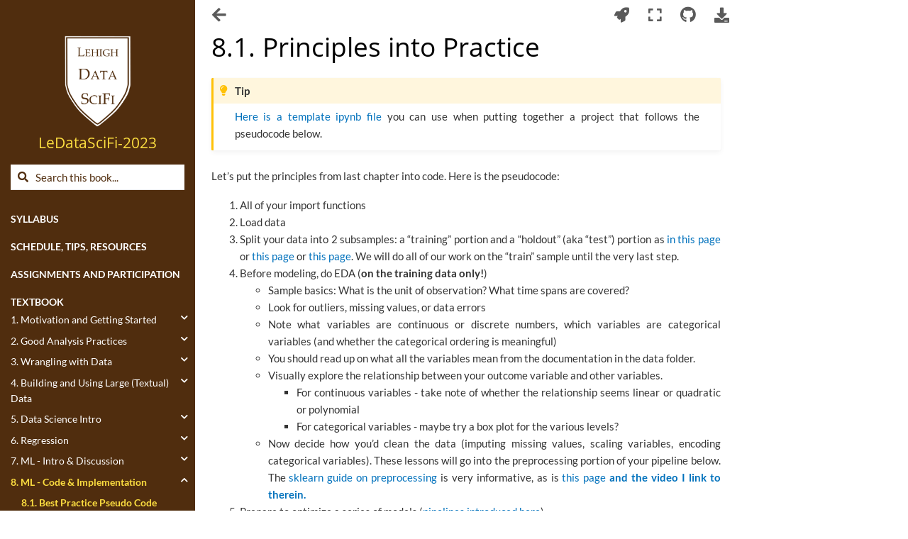

--- FILE ---
content_type: text/html; charset=utf-8
request_url: https://ledatascifi.github.io/ledatascifi-2023/content/05/04b_best_practices.html
body_size: 7693
content:

<!DOCTYPE html>

<html>
  <head>
   <!-- Global site tag (gtag.js) - Google Analytics -->
   <script async src="https://www.googletagmanager.com/gtag/js?id=G-QHB6CBHE8P"></script>
   <script>
      window.dataLayer = window.dataLayer || [];
      function gtag(){dataLayer.push(arguments);}
      gtag('js', new Date());

      gtag('config', 'G-QHB6CBHE8P');
   </script>

    <meta charset="utf-8" />
    <meta name="viewport" content="width=device-width, initial-scale=1.0" />
    <title>8.1. Principles into Practice &#8212; LeDataSciFi-2023</title>
    
  <link rel="stylesheet" href="../../_static/css/index.f658d18f9b420779cfdf24aa0a7e2d77.css">

    
  <link rel="stylesheet"
    href="../../_static/vendor/fontawesome/5.13.0/css/all.min.css">
  <link rel="preload" as="font" type="font/woff2" crossorigin
    href="../../_static/vendor/fontawesome/5.13.0/webfonts/fa-solid-900.woff2">
  <link rel="preload" as="font" type="font/woff2" crossorigin
    href="../../_static/vendor/fontawesome/5.13.0/webfonts/fa-brands-400.woff2">

    
      
  <link rel="stylesheet"
    href="../../_static/vendor/open-sans_all/1.44.1/index.css">
  <link rel="stylesheet"
    href="../../_static/vendor/lato_latin-ext/1.44.1/index.css">

    
    <link rel="stylesheet" href="../../_static/pygments.css" type="text/css" />
    <link rel="stylesheet" href="../../_static/sphinx-book-theme.40e2e510f6b7d1648584402491bb10fe.css" type="text/css" />
    <link rel="stylesheet" type="text/css" href="../../_static/togglebutton.css" />
    <link rel="stylesheet" type="text/css" href="../../_static/copybutton.css" />
    <link rel="stylesheet" type="text/css" href="../../_static/mystnb.css" />
    <link rel="stylesheet" type="text/css" href="../../_static/sphinx-thebe.css" />
    <link rel="stylesheet" type="text/css" href="../../_static/fin377_specialformatting.css" />
    <link rel="stylesheet" type="text/css" href="../../_static/moviescript.css" />
    <link rel="stylesheet" type="text/css" href="../../_static/frontpage.css" />
    <link rel="stylesheet" type="text/css" href="../../_static/panels-main.c949a650a448cc0ae9fd3441c0e17fb0.css" />
    <link rel="stylesheet" type="text/css" href="../../_static/panels-variables.06eb56fa6e07937060861dad626602ad.css" />
    
  <link rel="preload" as="script" href="../../_static/js/index.d3f166471bb80abb5163.js">

    <script id="documentation_options" data-url_root="../../" src="../../_static/documentation_options.js"></script>
    <script src="../../_static/jquery.js"></script>
    <script src="../../_static/underscore.js"></script>
    <script src="../../_static/doctools.js"></script>
    <script src="../../_static/togglebutton.js"></script>
    <script src="../../_static/clipboard.min.js"></script>
    <script src="../../_static/copybutton.js"></script>
    <script >var togglebuttonSelector = '.toggle, .admonition.dropdown, .tag_hide_input div.cell_input, .tag_hide-input div.cell_input, .tag_hide_output div.cell_output, .tag_hide-output div.cell_output, .tag_hide_cell.cell, .tag_hide-cell.cell';</script>
    <script src="../../_static/sphinx-book-theme.d31b09fe5c1d09cb49b26a786de4a05d.js"></script>
    <script >const THEBE_JS_URL = "https://unpkg.com/thebe@0.8.2/lib/index.js"
const thebe_selector = ".thebe,.cell"
const thebe_selector_input = "pre"
const thebe_selector_output = ".output, .cell_output"
</script>
    <script async="async" src="../../_static/sphinx-thebe.js"></script>
    <link rel="index" title="Index" href="../../genindex.html" />
    <link rel="search" title="Search" href="../../search.html" />
    <link rel="next" title="8.2. An intro to SK-learn + Fitting One Model" href="04c_onemodel.html" />
    <link rel="prev" title="8. Getting our hands dirty with ML" href="04a_SKLearn.html" />

    <meta name="viewport" content="width=device-width, initial-scale=1" />
    <meta name="docsearch:language" content="en" />



  </head>
  <body data-spy="scroll" data-target="#bd-toc-nav" data-offset="80">
    

    <div class="container-xl">
      <div class="row">
          
<div class="col-12 col-md-3 bd-sidebar site-navigation show" id="site-navigation">
    
        <div class="navbar-brand-box">
<a class="navbar-brand text-wrap" href="../../index.html">
  
  <img src="../../_static/logo.png" class="logo" alt="logo">
  
  
  <h1 class="site-logo" id="site-title">LeDataSciFi-2023</h1>
  
</a>
</div><form class="bd-search d-flex align-items-center" action="../../search.html" method="get">
  <i class="icon fas fa-search"></i>
  <input type="search" class="form-control" name="q" id="search-input" placeholder="Search this book..." aria-label="Search this book..." autocomplete="off" >
</form>
<nav class="bd-links" id="bd-docs-nav" aria-label="Main navigation">
    <p class="caption collapsible-parent">
 <span class="caption-text">
  Syllabus
 </span>
</p>
<ul class="nav sidenav_l1">
 <li class="toctree-l1">
  <a class="reference internal" href="../about/objectives.html">
   Objectives
  </a>
 </li>
 <li class="toctree-l1">
  <a class="reference internal" href="../about/outcomes.html">
   Outcomes
  </a>
 </li>
 <li class="toctree-l1">
  <a class="reference internal" href="../about/about_us.html">
   About us + office hours
  </a>
 </li>
 <li class="toctree-l1">
  <a class="reference internal" href="../about/structure_and_policies.html">
   Course structure + policies
  </a>
 </li>
 <li class="toctree-l1">
  <a class="reference internal" href="../about/gradeoverview.html">
   Grading
  </a>
 </li>
 <li class="toctree-l1">
  <a class="reference internal" href="../about/interest.html">
   Interested but unsure?
  </a>
 </li>
 <li class="toctree-l1">
  <a class="reference internal" href="../about/bootcamp.html">
   Pre-Class Bootcamp
  </a>
 </li>
 <li class="toctree-l1">
  <a class="reference internal" href="../about/hall_of_awesomeness.html">
   The Hall of Awesomeness
  </a>
 </li>
 <li class="toctree-l1">
  <a class="reference internal" href="../about/acknowledgments.html">
   Gratitude
  </a>
 </li>
</ul>
<p class="caption collapsible-parent">
 <span class="caption-text">
  Schedule, tips, resources
 </span>
</p>
<ul class="nav sidenav_l1">
 <li class="toctree-l1">
  <a class="reference internal" href="../about/schedule.html">
   Dashboard, key links, schedule
  </a>
 </li>
 <li class="toctree-l1">
  <a class="reference internal" href="../about/help.html">
   Help
  </a>
 </li>
 <li class="toctree-l1">
  <a class="reference internal" href="../about/resources.html">
   Resources
  </a>
 </li>
 <li class="toctree-l1">
  <a class="reference internal" href="../about/tips.html">
   Tips and hacks
  </a>
 </li>
 <li class="toctree-l1">
  <a class="reference external" href="https://github.com/LeDataSciFi/ledatascifi-2023/tree/main/community_codebook">
   Community Codebook
   <i class="fas fa-external-link-alt">
   </i>
  </a>
 </li>
 <li class="toctree-l1">
  <a class="reference external" href="https://github.com/LeDataSciFi/ledatascifi-2023/tree/main/handouts">
   Class Handouts
   <i class="fas fa-external-link-alt">
   </i>
  </a>
 </li>
</ul>
<p class="caption collapsible-parent">
 <span class="caption-text">
  Assignments and participation
 </span>
</p>
<ul class="nav sidenav_l1">
 <li class="toctree-l1">
  <a class="reference internal" href="../assignments/howto_do.html">
   How to start and turn in assignments
  </a>
 </li>
 <li class="toctree-l1">
  <a class="reference internal" href="../assignments/howto_review.html">
   How to do your peer reviews
  </a>
 </li>
 <li class="toctree-l1">
  <a class="reference internal" href="../assignments/mid_proj.html">
   Midterm project AKA ASGN 5
  </a>
 </li>
 <li class="toctree-l1">
  <a class="reference internal" href="../assignments/website_setup.html">
   Personal Website AKA ASGN 9
  </a>
 </li>
 <li class="toctree-l1">
  <a class="reference internal" href="../assignments/project.html">
   Final projects
  </a>
 </li>
</ul>
<p class="caption collapsible-parent">
 <span class="caption-text">
  Textbook
 </span>
</p>
<ul class="current nav sidenav_l1">
 <li class="toctree-l1 collapsible-parent">
  <a class="reference internal" href="../01/00_Getting_Started.html">
   1. Motivation and Getting Started
  </a>
  <ul class="collapse-ul">
   <li class="toctree-l2">
    <a class="reference internal" href="../01/01_Motivation.html">
     1.1. Motivation
    </a>
   </li>
   <li class="toctree-l2">
    <a class="reference internal" href="../01/02_Setup.html">
     1.2. Set up
    </a>
   </li>
   <li class="toctree-l2">
    <a class="reference internal" href="../01/03_github.html">
     1.3. GitHub Basics
    </a>
   </li>
   <li class="toctree-l2">
    <a class="reference internal" href="../01/03a_githubworkflow.html">
     1.4. The GitHub Workflow
    </a>
   </li>
   <li class="toctree-l2">
    <a class="reference internal" href="../01/04_Markdown.html">
     1.5. Markdown basics
    </a>
   </li>
   <li class="toctree-l2">
    <a class="reference internal" href="../01/05_jupyterlab.html">
     1.6. Jupyter Lab Basics
    </a>
   </li>
   <li class="toctree-l2">
    <a class="reference internal" href="../01/06_python.html">
     1.7. Python Basics
    </a>
   </li>
   <li class="toctree-l2">
    <a class="reference internal" href="../01/07_debugging.html">
     1.8. Debugging
    </a>
   </li>
   <li class="toctree-l2">
    <a class="reference internal" href="../01/07a_errors.html">
     1.9. Errors
    </a>
   </li>
   <li class="toctree-l2">
    <a class="reference internal" href="../01/08_libraries.html">
     1.10. Libraries/Packages
    </a>
   </li>
   <li class="toctree-l2">
    <a class="reference internal" href="../01/09_gitignore.html">
     1.11. Gitignore Files
    </a>
   </li>
  </ul>
  <i class="fas fa-chevron-down">
  </i>
 </li>
 <li class="toctree-l1 collapsible-parent">
  <a class="reference internal" href="../02/10_Golden_1.html">
   2. Good Analysis Practices
  </a>
  <ul class="collapse-ul">
   <li class="toctree-l2">
    <a class="reference internal" href="../02/10_Golden_2.html">
     2.1. A case study of bad research
    </a>
   </li>
   <li class="toctree-l2">
    <a class="reference internal" href="../02/10_Golden_3.html">
     2.2. The golden rules
    </a>
   </li>
   <li class="toctree-l2">
    <a class="reference internal" href="../02/10_Golden_6.html">
     2.3. Organizing your projects
    </a>
   </li>
   <li class="toctree-l2">
    <a class="reference internal" href="../02/10_Golden_7.html">
     2.4. Filepaths
    </a>
   </li>
   <li class="toctree-l2">
    <a class="reference internal" href="../02/10_Golden_4.html">
     2.5. Storing data smartly
    </a>
   </li>
   <li class="toctree-l2">
    <a class="reference internal" href="../02/10_Golden_5a.html">
     2.6. Functions
    </a>
   </li>
   <li class="toctree-l2">
    <a class="reference internal" href="../02/10_Golden_5b.html">
     2.7. Writing good code comments
    </a>
   </li>
   <li class="toctree-l2">
    <a class="reference internal" href="../02/10_Golden_8.html">
     2.8. Writing good code
    </a>
   </li>
  </ul>
  <i class="fas fa-chevron-down">
  </i>
 </li>
 <li class="toctree-l1 collapsible-parent">
  <a class="reference internal" href="../03/00_Data_Wrangling_Intro.html">
   3. Wrangling with Data
  </a>
  <ul class="collapse-ul">
   <li class="toctree-l2 collapsible-parent">
    <a class="reference internal" href="../03/01_Numpy.html">
     3.1. Numpy
    </a>
    <ul class="collapse-ul">
     <li class="toctree-l3">
      <a class="reference internal" href="../03/01a_NumpyCS.html">
       3.1.1. Numpy + Scientific Computing
      </a>
     </li>
     <li class="toctree-l3">
      <a class="reference internal" href="../03/01b_NumpyBasics.html">
       3.1.2. A (Very) Short Introduction
      </a>
     </li>
     <li class="toctree-l3">
      <a class="reference internal" href="../03/01c_NumpyPractice.html">
       3.1.3. Exercises
      </a>
     </li>
     <li class="toctree-l3">
      <a class="reference internal" href="../03/01d_NumpyResources.html">
       3.1.4. More Resources
      </a>
     </li>
    </ul>
    <i class="fas fa-chevron-down">
    </i>
   </li>
   <li class="toctree-l2 collapsible-parent">
    <a class="reference internal" href="../03/02a_pandasIntro.html">
     3.2. Pandas
    </a>
    <ul class="collapse-ul">
     <li class="toctree-l3">
      <a class="reference internal" href="../03/02a_pandasTips.html">
       3.2.1. Tips
      </a>
     </li>
     <li class="toctree-l3">
      <a class="reference internal" href="../03/02b_pandasVocab.html">
       3.2.2. Vocab and Long vs Wide Data
      </a>
     </li>
     <li class="toctree-l3">
      <a class="reference internal" href="../03/02c_commonFcns.html">
       3.2.3. Common Functions
      </a>
     </li>
     <li class="toctree-l3">
      <a class="reference internal" href="../03/02d_temp.html">
       3.2.4. Temp. vs Perm. Objects
      </a>
     </li>
     <li class="toctree-l3">
      <a class="reference internal" href="../03/02e_eda_golden.html">
       3.2.5. Golden Rules + EDA
      </a>
     </li>
     <li class="toctree-l3">
      <a class="reference internal" href="../03/02f_chains.html">
       3.2.6. Pandas Chains
      </a>
     </li>
     <li class="toctree-l3">
      <a class="reference internal" href="../03/02g_commontasks.html">
       3.2.7. Common Tasks
      </a>
     </li>
     <li class="toctree-l3">
      <a class="reference internal" href="../03/02h_exercises.html">
       3.2.8. Exercises
      </a>
     </li>
     <li class="toctree-l3">
      <a class="reference internal" href="../03/02j_resourcesAndSum.html">
       3.2.9. Summary and Resources
      </a>
     </li>
    </ul>
    <i class="fas fa-chevron-down">
    </i>
   </li>
   <li class="toctree-l2 collapsible-parent">
    <a class="reference internal" href="../03/04a-dataviz.html">
     3.3. Data Visualization
    </a>
    <ul class="collapse-ul">
     <li class="toctree-l3">
      <a class="reference internal" href="../03/04b-whyplot.html">
       3.3.1. The Role of Viz in Analysis
      </a>
     </li>
     <li class="toctree-l3">
      <a class="reference internal" href="../03/04c-makeplot.html">
       3.3.2. Making a Plot
      </a>
     </li>
     <li class="toctree-l3">
      <a class="reference internal" href="../03/04d-whichplot.html">
       3.3.3. Which Plot Type Should I Use?
      </a>
     </li>
     <li class="toctree-l3">
      <a class="reference internal" href="../03/04e-visualEDA.html">
       3.3.4. Visual EDA Walkthrough
      </a>
     </li>
     <li class="toctree-l3">
      <a class="reference internal" href="../03/04e2-visualEDA-tools.html">
       3.3.5. Visual EDA Tools
      </a>
     </li>
     <li class="toctree-l3">
      <a class="reference internal" href="../03/04f1-viz_narrative.html">
       3.3.6. Better Plots
      </a>
     </li>
     <li class="toctree-l3">
      <a class="reference internal" href="../03/04f2-customizing_figs.html">
       3.3.7. Customizing figures
      </a>
     </li>
     <li class="toctree-l3">
      <a class="reference internal" href="../03/04f3-interactive_figs.html">
       3.3.8. Interactive plots:
       <code class="docutils literal notranslate">
        <span class="pre">
         plotly
        </span>
       </code>
      </a>
     </li>
     <li class="toctree-l3">
      <a class="reference internal" href="../03/04f4-exercises.html">
       3.3.9. Exercises
      </a>
     </li>
    </ul>
    <i class="fas fa-chevron-down">
    </i>
   </li>
   <li class="toctree-l2 collapsible-parent">
    <a class="reference internal" href="../03/05a-otherskills.html">
     3.4. Other (Important) Data Wrangling Skills
    </a>
    <ul class="collapse-ul">
     <li class="toctree-l3">
      <a class="reference internal" href="../03/05b_merging.html">
       3.4.1. Merging
      </a>
     </li>
     <li class="toctree-l3">
      <a class="reference internal" href="../03/05c_missingdata.html">
       3.4.2. Dealing with Missing Data
      </a>
     </li>
     <li class="toctree-l3">
      <a class="reference internal" href="../03/05d_outliers.html">
       3.4.3. Dealing with Outliers
      </a>
     </li>
    </ul>
    <i class="fas fa-chevron-down">
    </i>
   </li>
  </ul>
  <i class="fas fa-chevron-down">
  </i>
 </li>
 <li class="toctree-l1 collapsible-parent">
  <a class="reference internal" href="../04/00_World_Wide_Data.html">
   4. Building and Using Large (Textual) Data
  </a>
  <ul class="collapse-ul">
   <li class="toctree-l2">
    <a class="reference internal" href="../04/01_Intro_to_scraping.html">
     4.1. Getting Data off the Web
    </a>
   </li>
   <li class="toctree-l2">
    <a class="reference internal" href="../04/01a_openingAndParsing.html">
     4.2. Opening + Parsing
     <em>
      a
     </em>
     Webpage
    </a>
   </li>
   <li class="toctree-l2">
    <a class="reference internal" href="../04/01b_spiders.html">
     4.3. Building a spider
    </a>
   </li>
   <li class="toctree-l2 collapsible-parent">
    <a class="reference internal" href="../04/02_strings.html">
     4.4. Exploiting Textual Data
    </a>
    <ul class="collapse-ul">
     <li class="toctree-l3">
      <a class="reference internal" href="../04/02a_Python%20Strings.html">
       4.4.1. Working with Python Strings
      </a>
     </li>
     <li class="toctree-l3">
      <a class="reference internal" href="../04/02b_regex.html">
       4.4.2. Regex basics
      </a>
     </li>
     <li class="toctree-l3">
      <a class="reference internal" href="../04/02c_developing_a_regex.html">
       4.4.3. Developing a regex
      </a>
     </li>
     <li class="toctree-l3">
      <a class="reference internal" href="../04/02d_RegexApplication.html">
       4.4.4. Intro to NLP - The Anchor Phase Technique
      </a>
     </li>
    </ul>
    <i class="fas fa-chevron-down">
    </i>
   </li>
  </ul>
  <i class="fas fa-chevron-down">
  </i>
 </li>
 <li class="toctree-l1 collapsible-parent">
  <a class="reference internal" href="00_intro.html">
   5. Data Science Intro
  </a>
  <ul class="collapse-ul">
   <li class="toctree-l2">
    <a class="reference internal" href="01_bigpicture.html">
     5.1. The promise of ML
    </a>
   </li>
   <li class="toctree-l2">
    <a class="reference internal" href="01b_model_process.html">
     5.2. Planning a project
    </a>
   </li>
   <li class="toctree-l2">
    <a class="reference internal" href="01a_MLgonewrong.html">
     5.3. ML Gone Wrong
    </a>
   </li>
   <li class="toctree-l2">
    <a class="reference internal" href="01c_teams.html">
     5.4. Coding in Teams
    </a>
   </li>
   <li class="toctree-l2">
    <a class="reference internal" href="01d_sharingBigFiles.html">
     5.5. Sharing large files
    </a>
   </li>
  </ul>
  <i class="fas fa-chevron-down">
  </i>
 </li>
 <li class="toctree-l1 collapsible-parent">
  <a class="reference internal" href="02_reg.html">
   6. Regression
  </a>
  <ul class="collapse-ul">
   <li class="toctree-l2">
    <a class="reference internal" href="02a_basics.html">
     6.1. Basics and Notation
    </a>
   </li>
   <li class="toctree-l2">
    <a class="reference internal" href="02b_mechanics.html">
     6.2. Mechanics of running regressions
    </a>
   </li>
   <li class="toctree-l2">
    <a class="reference internal" href="02c_goodnessOfFit.html">
     6.3. Goodness of Fit
    </a>
   </li>
   <li class="toctree-l2">
    <a class="reference internal" href="02d_interpretingCoefs.html">
     6.4. Interpreting regression coefficients
    </a>
   </li>
   <li class="toctree-l2">
    <a class="reference internal" href="02e_statisticalSig.html">
     6.5. Statistical significance
    </a>
   </li>
   <li class="toctree-l2">
    <a class="reference internal" href="02f_warnings.html">
     6.6.
     <em>
      Significant
     </em>
     warnings about “statistical significance”
    </a>
   </li>
   <li class="toctree-l2">
    <a class="reference internal" href="02g_summary.html">
     6.7. Summary and Resources
    </a>
   </li>
  </ul>
  <i class="fas fa-chevron-down">
  </i>
 </li>
 <li class="toctree-l1 collapsible-parent">
  <a class="reference internal" href="03_ML.html">
   7. ML - Intro &amp; Discussion
  </a>
  <ul class="collapse-ul">
   <li class="toctree-l2">
    <a class="reference internal" href="03a_ML_obj_and_tradeoff.html">
     7.1. The objective of machine learning
    </a>
   </li>
   <li class="toctree-l2">
    <a class="reference internal" href="03f_leakage.html">
     7.2. Data Leakage - Illustration
    </a>
   </li>
   <li class="toctree-l2">
    <a class="reference internal" href="03f_leakage3.html">
     7.3. Data Leakage - Illustration 2
    </a>
   </li>
   <li class="toctree-l2">
    <a class="reference internal" href="03f_leakage2.html">
     7.4. Data Leakage Defined
    </a>
   </li>
   <li class="toctree-l2">
    <a class="reference internal" href="03c_ModelEval.html">
     7.5. Model evaluation via cross validation (CV)
    </a>
   </li>
   <li class="toctree-l2">
    <a class="reference internal" href="03c1_OOS.html">
     7.6. Model evaluation via Out-of-Sample (OOS)
    </a>
   </li>
   <li class="toctree-l2">
    <a class="reference internal" href="03d_whatToMax.html">
     7.7. Evaluating models
    </a>
   </li>
   <li class="toctree-l2">
    <a class="reference internal" href="03e_whichModel.html">
     7.8. Model selection
    </a>
   </li>
  </ul>
  <i class="fas fa-chevron-down">
  </i>
 </li>
 <li class="toctree-l1 current active collapsible-parent">
  <a class="reference internal" href="04a_SKLearn.html">
   8. ML - Code &amp; Implementation
  </a>
  <ul class="current collapse-ul">
   <li class="toctree-l2 current active">
    <a class="current reference internal" href="#">
     8.1. Best Practice Pseudo Code
    </a>
   </li>
   <li class="toctree-l2">
    <a class="reference internal" href="04c_onemodel.html">
     8.2. SKLearn Intro
    </a>
   </li>
   <li class="toctree-l2">
    <a class="reference internal" href="04d_crossval.html">
     8.3. Cross-Validation
    </a>
   </li>
   <li class="toctree-l2">
    <a class="reference internal" href="04e_pipelines.html">
     8.4. Pipelines
    </a>
   </li>
   <li class="toctree-l2">
    <a class="reference internal" href="04e1_preprocessing.html">
     8.5. Preprocessing
    </a>
   </li>
   <li class="toctree-l2">
    <a class="reference internal" href="04f_optimizing_a_model.html">
     8.6. Optimizing a Model
    </a>
   </li>
   <li class="toctree-l2">
    <a class="reference internal" href="04h_putting_together.html">
     8.7. Many Models
    </a>
   </li>
  </ul>
  <i class="fas fa-chevron-down">
  </i>
 </li>
 <li class="toctree-l1 collapsible-parent">
  <a class="reference internal" href="05a_finapps.html">
   9. Finance Applications
  </a>
  <ul class="collapse-ul">
   <li class="toctree-l2">
    <a class="reference internal" href="05a_compounding.html">
     9.1. Compounding returns
    </a>
   </li>
   <li class="toctree-l2">
    <a class="reference internal" href="05a_rolling.html">
     9.2. Rolling returns
    </a>
   </li>
   <li class="toctree-l2">
    <a class="reference internal" href="05a_expanding.html">
     9.3. Expanding returns
    </a>
   </li>
   <li class="toctree-l2">
    <a class="reference internal" href="05b_capm.html">
     9.4. Estimating CAPM
    </a>
   </li>
   <li class="toctree-l2">
    <a class="reference internal" href="05c_factorloadings.html">
     9.5. Estimating better models
    </a>
   </li>
   <li class="toctree-l2">
    <a class="reference internal" href="05c_finpacks.html">
     9.6. Supercharged resources/packages
    </a>
   </li>
  </ul>
  <i class="fas fa-chevron-down">
  </i>
 </li>
 <li class="toctree-l1 collapsible-parent">
  <a class="reference internal" href="06_thefuture.html">
   10. The Future
  </a>
  <ul class="collapse-ul">
   <li class="toctree-l2">
    <a class="reference internal" href="06a_saving.html">
     10.1. Saving Your Work
    </a>
   </li>
   <li class="toctree-l2">
    <a class="reference internal" href="06b_nextsteps.html">
     10.2. Faster, better, stronger
    </a>
   </li>
   <li class="toctree-l2">
    <a class="reference internal" href="06c_dashboards.html">
     10.3. Dashboards
    </a>
   </li>
  </ul>
  <i class="fas fa-chevron-down">
  </i>
 </li>
</ul>
<p class="caption collapsible-parent">
 <span class="caption-text">
  Slides and Memes
 </span>
</p>
<ul class="nav sidenav_l1">
 <li class="toctree-l1">
  <a class="reference internal" href="../slides/slides.html">
   Slides from previous classes
  </a>
 </li>
 <li class="toctree-l1">
  <a class="reference internal" href="../slides/memes.html">
   Memes
  </a>
 </li>
</ul>

</nav> <!-- To handle the deprecated key -->

</div>


          


          
<main class="col py-md-3 pl-md-4 bd-content overflow-auto" role="main">
    
    <div class="row topbar fixed-top container-xl">
    <div class="col-12 col-md-3 bd-topbar-whitespace site-navigation show">
    </div>
    <div class="col pl-2 topbar-main">
        
        <button id="navbar-toggler" class="navbar-toggler ml-0" type="button" data-toggle="collapse"
            data-toggle="tooltip" data-placement="bottom" data-target=".site-navigation" aria-controls="navbar-menu"
            aria-expanded="true" aria-label="Toggle navigation" aria-controls="site-navigation"
            title="Toggle navigation" data-toggle="tooltip" data-placement="left">
            <i class="fas fa-bars"></i>
            <i class="fas fa-arrow-left"></i>
            <i class="fas fa-arrow-up"></i>
        </button>
        
        
<div class="dropdown-buttons-trigger">
    <button id="dropdown-buttons-trigger" class="btn btn-secondary topbarbtn" aria-label="Download this page"><i
            class="fas fa-download"></i></button>

    <div class="dropdown-buttons">
        <!-- ipynb file if we had a myst markdown file -->
        
        <!-- Download raw file -->
        <a class="dropdown-buttons" href="../../_sources/content/05/04b_best_practices.ipynb"><button type="button"
                class="btn btn-secondary topbarbtn" title="Download source file" data-toggle="tooltip"
                data-placement="left">.ipynb</button></a>
        <!-- Download PDF via print -->
        <button type="button" id="download-print" class="btn btn-secondary topbarbtn" title="Print to PDF"
            onClick="window.print()" data-toggle="tooltip" data-placement="left">.pdf</button>
    </div>
</div>

        <!-- Source interaction buttons -->

<div class="dropdown-buttons-trigger">
    <button id="dropdown-buttons-trigger" class="btn btn-secondary topbarbtn"
        aria-label="Connect with source repository"><i class="fab fa-github"></i></button>
    <div class="dropdown-buttons sourcebuttons">
        <a class="repository-button"
            href="https://github.com/LeDataSciFi/ledatascifi-2023"><button type="button" class="btn btn-secondary topbarbtn"
                data-toggle="tooltip" data-placement="left" title="Source repository"><i
                    class="fab fa-github"></i>repository</button></a>
        <a class="issues-button"
            href="https://github.com/LeDataSciFi/ledatascifi-2023/issues/new?title=Issue%20on%20page%20%2Fcontent/05/04b_best_practices.html&body=Your%20issue%20content%20here."><button
                type="button" class="btn btn-secondary topbarbtn" data-toggle="tooltip" data-placement="left"
                title="Open an issue"><i class="fas fa-lightbulb"></i>open issue</button></a>
        <a class="edit-button" href="https://github.com/LeDataSciFi/ledatascifi-2023/edit/main/content/05/04b_best_practices.ipynb"><button
                type="button" class="btn btn-secondary topbarbtn" data-toggle="tooltip" data-placement="left"
                title="Edit this page"><i class="fas fa-pencil-alt"></i>suggest edit</button></a>
    </div>
</div>


        <!-- Full screen (wrap in <a> to have style consistency -->
        <a class="full-screen-button"><button type="button" class="btn btn-secondary topbarbtn" data-toggle="tooltip"
                data-placement="bottom" onclick="toggleFullScreen()" aria-label="Fullscreen mode"
                title="Fullscreen mode"><i
                    class="fas fa-expand"></i></button></a>

        <!-- Launch buttons -->

<div class="dropdown-buttons-trigger">
    <button id="dropdown-buttons-trigger" class="btn btn-secondary topbarbtn"
        aria-label="Launch interactive content"><i class="fas fa-rocket"></i></button>
    <div class="dropdown-buttons">
        
        <a class="binder-button" href="https://mybinder.org/v2/gh/LeDataSciFi/ledatascifi-2023/main?urlpath=lab/tree/content/05/04b_best_practices.ipynb"><button type="button"
                class="btn btn-secondary topbarbtn" title="Launch Binder" data-toggle="tooltip"
                data-placement="left"><img class="binder-button-logo"
                    src="../../_static/images/logo_binder.svg"
                    alt="Interact on binder">Binder</button></a>
        
        
        
        <a class="colab-button" href="https://colab.research.google.com/github/LeDataSciFi/ledatascifi-2023/blob/main/content/05/04b_best_practices.ipynb"><button type="button" class="btn btn-secondary topbarbtn"
                title="Launch Colab" data-toggle="tooltip" data-placement="left"><img class="colab-button-logo"
                    src="../../_static/images/logo_colab.png"
                    alt="Interact on Colab">Colab</button></a>
        
        
    </div>
</div>

    </div>

    <!-- Table of contents -->
    <div class="d-none d-md-block col-md-2 bd-toc show">
        
    </div>
</div>
    <div id="main-content" class="row">
        <div class="col-12 col-md-9 pl-md-3 pr-md-0">
        
              <div>
                
  <div class="section" id="principles-into-practice">
<h1><span class="section-number">8.1. </span>Principles into Practice<a class="headerlink" href="#principles-into-practice" title="Permalink to this headline">¶</a></h1>
<div class="admonition tip">
<p class="admonition-title">Tip</p>
<p><a class="reference external" href="https://github.com/LeDataSciFi/ledatascifi-2023/blob/main/handouts/ML/ML_template.ipynb">Here is a template ipynb file</a> you can use when putting together a project that follows the pseudocode below.</p>
</div>
<p>Let’s put the principles from last chapter into code. Here is the pseudocode:</p>
<ol>
<li><p>All of your import functions</p></li>
<li><p>Load data</p></li>
<li><p>Split your data into 2 subsamples: a “training” portion and a “holdout” (aka “test”) portion as <a class="reference internal" href="03_ML.html"><span class="doc std std-doc">in this page</span></a> or <a class="reference internal" href="03c_ModelEval.html"><span class="doc std std-doc">this page</span></a> or <a class="reference internal" href="03c1_OOS.html"><span class="doc std std-doc">this page</span></a>. We will do all of our work on the “train” sample until the very last step.</p></li>
<li><p>Before modeling, do EDA (<strong>on the training data only!</strong>)</p>
<ul class="simple">
<li><p>Sample basics: What is the unit of observation? What time spans are covered?</p></li>
<li><p>Look for outliers, missing values, or data errors</p></li>
<li><p>Note what variables are continuous or discrete numbers, which variables are categorical variables (and whether the categorical ordering is meaningful)</p></li>
<li><p>You should read up on what all the variables mean from the documentation in the data folder.</p></li>
<li><p>Visually explore the relationship between your outcome variable and other variables.</p>
<ul>
<li><p>For continuous variables - take note of whether the relationship seems linear or quadratic or polynomial</p></li>
<li><p>For categorical variables - maybe try a box plot for the various levels?</p></li>
</ul>
</li>
<li><p>Now decide how you’d clean the data (imputing missing values, scaling variables, encoding categorical variables). These lessons will go into the preprocessing portion of your pipeline below. The <a class="reference external" href="https://scikit-learn.org/stable/modules/preprocessing.html">sklearn guide on preprocessing</a> is very informative, as is <a class="reference internal" href="04e1_preprocessing.html"><span class="doc std std-doc">this page <strong>and the video I link to therein.</strong></span></a></p></li>
</ul>
</li>
<li><p>Prepare to optimize a series of models (<a class="reference internal" href="04e_pipelines.html"><span class="doc std std-doc">pipelines introduced here</span></a>)</p>
<ol class="simple">
<li><p>Set up one pipeline to clean each type of variable</p></li>
<li><p>Combine those pipes into a “preprocessing” pipeline using <a class="reference external" href="https://scikit-learn.org/stable/modules/generated/sklearn.compose.ColumnTransformer.html#sklearn.compose.ColumnTransformer"><code class="docutils literal notranslate"><span class="pre">ColumnTransformer</span></code></a></p></li>
<li><p><a class="reference internal" href="04d_crossval.html"><span class="doc std std-doc">Set up your cross validation method</span></a></p></li>
<li><p>Set up your scoring <a class="reference external" href="https://scikit-learn.org/stable/modules/classes.html#sklearn-metrics-metrics">metric</a> as discussed <a class="reference internal" href="03d_whatToMax.html"><span class="doc std std-doc">here</span></a></p></li>
</ol>
</li>
<li><p><a class="reference internal" href="04f_optimizing_a_model.html"><span class="doc std std-doc">Optimize candidate model 1</span></a> <em>on the training data</em></p>
<ol class="simple">
<li><p>Set up <a class="reference internal" href="04e_pipelines.html"><span class="doc std std-doc">a pipeline</span></a> that combines preprocessing, estimator</p></li>
<li><p>Set up a hyper param grid</p></li>
<li><p>Find optimal hyper params (e.g. gridsearchcv)</p></li>
<li><p>Save pipeline with optimal params in place</p></li>
</ol>
</li>
<li><p>Repeat step 6 for other candidate models</p></li>
<li><p>Compare all of the optimized models.  This step might look like:</p>
<div class="highlight-python notranslate"><div class="highlight"><pre><span></span><span class="n">models</span> <span class="o">=</span> <span class="p">[</span><span class="n">best_ridge</span><span class="p">,</span> <span class="n">tuned_lasso</span><span class="p">,</span> <span class="n">nn_reg</span><span class="p">,</span> <span class="n">poly_reg</span><span class="p">,</span> <span class="o">...</span><span class="p">]</span> 
<span class="k">for</span> <span class="n">model</span> <span class="ow">in</span> <span class="n">models</span><span class="p">:</span>
    <span class="n">cross_validate</span><span class="p">(</span><span class="n">model</span><span class="p">,</span> <span class="n">X</span><span class="p">,</span> <span class="n">y</span><span class="p">,</span><span class="o">...</span><span class="p">)</span>
</pre></div>
</div>
</li>
</ol>
</div>

    <script type="text/x-thebe-config">
    {
        requestKernel: true,
        binderOptions: {
            repo: "binder-examples/jupyter-stacks-datascience",
            ref: "master",
        },
        codeMirrorConfig: {
            theme: "abcdef",
            mode: "python"
        },
        kernelOptions: {
            kernelName: "python3",
            path: "./content/05"
        },
        predefinedOutput: true
    }
    </script>
    <script>kernelName = 'python3'</script>

              </div>
              
        </div>
    </div>
    
    
    <div class='prev-next-bottom'>
        
    <a class='left-prev' id="prev-link" href="04a_SKLearn.html" title="previous page"><span class="section-number">8. </span>Getting our hands dirty with ML</a>
    <a class='right-next' id="next-link" href="04c_onemodel.html" title="next page"><span class="section-number">8.2. </span>An intro to SK-learn + Fitting One Model</a>

    </div>
    <footer class="footer mt-5 mt-md-0">
    <div class="container">
      <p>
        
          By Prof. Donald Bowen<br/>
        
            &copy; Copyright 2023.<br/>
          <div class="extra_footer">
            You're doing well, keep going!
          </div>
      </p>
    </div>
  </footer>
</main>


      </div>
    </div>

    
  <script src="../../_static/js/index.d3f166471bb80abb5163.js"></script>


    
  </body>
</html>

--- FILE ---
content_type: text/css; charset=utf-8
request_url: https://ledatascifi.github.io/ledatascifi-2023/_static/sphinx-thebe.css
body_size: 219
content:
/* Thebelab Buttons */
.thebelab-button {
  z-index: 999;
  display: inline-block;
  padding: 0.35em 1.2em;
  margin: 0px 1px;
  border-radius: 0.12em;
  box-sizing: border-box;
  text-decoration: none;
  font-family: "Roboto", sans-serif;
  font-weight: 300;
  text-align: center;
  transition: all 0.2s;
  background-color: #dddddd;
  border: 0.05em solid white;
  color: #000000;
}

.thebelab-button:hover {
  border: 0.05em solid black;
  background-color: #fcfcfc;
}

.thebe-launch-button {
  height: 2.2em;
  font-size: 0.8em;
  border: 1px black solid;
}

/* Thebelab Cell */
.thebelab-cell pre {
  background: none;
}

.thebelab-cell .thebelab-input {
  padding-left: 1em;
  margin-bottom: 0.5em;
  margin-top: 0.5em;
}

.thebelab-cell .jp-OutputArea {
  margin-top: 0.5em;
  margin-left: 1em;
}

button.thebelab-button.thebelab-run-button {
  margin-left: 1.5em;
  margin-bottom: 0.5em;
}

/* Loading button */
button.thebe-launch-button div.spinner {
  float: left;
  margin-right: 1em;
}

/* Remove the spinner when thebelab is ready */
.thebe-launch-button.thebe-status-ready .spinner {
  display: none;
}

.thebe-launch-button span.status {
  font-family: monospace;
  font-weight: bold;
}

.thebe-launch-button.thebe-status-ready span.status {
  color: green;
}

.spinner {
  height: 2em;
  text-align: center;
  font-size: 0.7em;
}

.spinner > div {
  background-color: #f37726;
  height: 100%;
  width: 6px;
  display: inline-block;

  -webkit-animation: sk-stretchdelay 1.2s infinite ease-in-out;
  animation: sk-stretchdelay 1.2s infinite ease-in-out;
}

.spinner .rect2 {
  -webkit-animation-delay: -1.1s;
  animation-delay: -1.1s;
}

.spinner .rect3 {
  -webkit-animation-delay: -1s;
  animation-delay: -1s;
}

.spinner .rect4 {
  -webkit-animation-delay: -0.9s;
  animation-delay: -0.9s;
}

.spinner .rect5 {
  -webkit-animation-delay: -0.8s;
  animation-delay: -0.8s;
}

@-webkit-keyframes sk-stretchdelay {
  0%,
  40%,
  100% {
    -webkit-transform: scaleY(0.4);
  }
  20% {
    -webkit-transform: scaleY(1);
  }
}

@keyframes sk-stretchdelay {
  0%,
  40%,
  100% {
    transform: scaleY(0.4);
    -webkit-transform: scaleY(0.4);
  }
  20% {
    transform: scaleY(1);
    -webkit-transform: scaleY(1);
  }
}


--- FILE ---
content_type: text/css; charset=utf-8
request_url: https://ledatascifi.github.io/ledatascifi-2023/_static/fin377_specialformatting.css
body_size: 590
content:
/* make the logo taller */
 
div.navbar-brand-box a.navbar-brand img {
    max-height: 18vh !important;
} 
 
/* base colors for main area, justify text */

body {
	background-color: #fff;
    	color: #333
}

p {
    text-align: justify;
}

/* tables on the site have excessive spacing */

.table p {
	margin-bottom: 0;
}
.table td {
    padding-bottom: 0.25rem;
    padding-top:    0.25rem;
    padding-left:   0.5rem;
    padding-right:  0.5rem;
}


/* -------------------------------------------
            SIDE NAV OPTIONS
------------------------------------------- */

/* change the color scheme
first, set the lehigh light on dark scheme for the sidenav

	Lehigh colors:
	#ffffff; white
	#502d0e; // newly added brown
	#FBDD40; // newly added, yellow  
	
*/ 

#site-navigation {
	background-color: #502d0e;    	
	color: white;
        border-right-width: 0px;
}

/* other text in nav bar that should be white: */
.bd-sidebar nav ul.nav li a, .bd-sidebar nav ul.nav ul li a {
    color: white;
}

/* yellow: active pages in nav, nav pages hovered over, site title */
.bd-sidebar nav ul.nav a:hover, .bd-sidebar nav ul.nav li.active > a, .bd-sidebar nav ul.nav li.active > a:hover, .bd-sidebar h1.site-logo  {
    color: #FBDD40;
}

/* search bar text brown */
.form-control, .form-control::placeholder, .bd-search .icon {
	color: #502d0e;
}	

/* The side nav should be collapsed except the part you're in */

ul.sidenav_l1:not(.current) {
	display: none;
}

.tocsection.onthispage {}

/* -------------------------------------------
            PAGE LAYOUT OPTIONS
------------------------------------------- */


/* shift left nav to all the way to left (more page space)   */

.container-xl {
	margin-left: 0px!important;
	margin-right: 0px!important;
	max-width: 1800px;
}


/* -------------------------------------------
            mobile site specs 
------------------------------------------- */

@media screen and (max-width: 800px) {

	.margin {
		display: none;
	}	

	.section {
		padding-right: 0px!important;
	}	

	.navbar-brand-box {
		display: none;
	}
	
	.dropdown-buttons-trigger {
	    display: none;
	}
	
	a.full-screen-button {
	    display: none;
	}
}

/* -------------------------------------------
            print: only the main div  
------------------------------------------- */

@media print {
  body * {
    visibility: hidden;
  }
  .col-md-9, .col-md-9 * {
	visibility: visible
  }
	
  .col-md-9  {
	flex: 0 0 100% !important;
    max-width: 100% !important;
  }

	div.sphinx-bs.container {
		min-width: 100% !important;
		margin-left:0;
	}
	
	/* show all tabs */ 
	
	.tabbed-set {
	display: block !important;
	}

	.tabbed-set > .tabbed-content {
		display: block;
	}

	.tabbed-set > label {
	color: var(--tabs-color-label-active) !important;
	}	
	
	/* dropdowns suck, closed by default, but idk how to 
	inject JS that opens them all */

}

--- FILE ---
content_type: text/css; charset=utf-8
request_url: https://ledatascifi.github.io/ledatascifi-2023/_static/moviescript.css
body_size: -221
content:
.screenbox {
    list-style: none;
    padding: 5px 14px;
}

.screenbox li { font: Courier, fixed; }

.sceneheader, .action, .character { padding-top: 1.5ex; }

.sceneheader, .transition  { font-weight:bold }

.action { padding-right: 5%; }

.character { margin-left: 40%; }

.dialogue { margin-left: 25%; padding-right: 25%; font-style:italic }

.parenthetical { margin-left: 32%; padding-right: 30%; }

/* special case: dialogue followed by a parenthetical; the extra line needs to be suppressed */

.dialogue + .parenthetical { padding-bottom: 0; }

.transition { padding-top: 3ex; margin-left: 65%; padding-bottom: 1.5ex; }

--- FILE ---
content_type: text/css; charset=utf-8
request_url: https://ledatascifi.github.io/ledatascifi-2023/_static/frontpage.css
body_size: -151
content:
/* the ALT approach to this page was 
- image right aligned, then #title and sidebar (no panels)
- this img tag, and the subsequent css bits, adjusted to find the text without IDs, and +1em padding on the main title
- PRO: the tab has a title
- CON: looks like shiiiiiit on phone (modal student first visit)

keeping this here anyways
img.align-right {
  margin-left: 3em;
}
*/

/* moving and resizing the title text */

#front_welcome {
  text-align: center;
  padding-top: 0;
  padding-bottom: 0;
  margin-bottom: 0;    
}

#front_sub {
  text-align: center;
  font-style: italic;    
  padding-top: 0;
  padding-bottom: 1em;
  margin-top: 0px;
  margin-bottom: 0;
    
}


--- FILE ---
content_type: application/javascript; charset=utf-8
request_url: https://ledatascifi.github.io/ledatascifi-2023/_static/sphinx-book-theme.d31b09fe5c1d09cb49b26a786de4a05d.js
body_size: 805
content:
var initTriggerNavBar=()=>{if($(window).width()<768){$("#navbar-toggler").trigger("click")}}
var scrollToActive=()=>{var navbar=document.getElementById('site-navigation')
var active_pages=navbar.querySelectorAll(".active")
var active_page=active_pages[active_pages.length-1]
if(active_page!==undefined&&active_page.offsetTop>($(window).height()*.5)){navbar.scrollTop=active_page.offsetTop-($(window).height()*.2)}}
var sbRunWhenDOMLoaded=cb=>{if(document.readyState!='loading'){cb()}else if(document.addEventListener){document.addEventListener('DOMContentLoaded',cb)}else{document.attachEvent('onreadystatechange',function(){if(document.readyState=='complete')cb()})}}
function toggleFullScreen(){var navToggler=$("#navbar-toggler");if(!document.fullscreenElement){document.documentElement.requestFullscreen();if(!navToggler.hasClass("collapsed")){navToggler.click();}}else{if(document.exitFullscreen){document.exitFullscreen();if(navToggler.hasClass("collapsed")){navToggler.click();}}}}
var initTooltips=()=>{$(document).ready(function(){$('[data-toggle="tooltip"]').tooltip();});}
var initTocHide=()=>{var scrollTimeout;var throttle=200;var tocHeight=$("#bd-toc-nav").outerHeight(true)+$(".bd-toc").outerHeight(true);var hideTocAfter=tocHeight+200;var checkTocScroll=function(){var margin_content=$(".margin, .tag_margin, .full-width, .full_width, .tag_full-width, .tag_full_width, .sidebar, .tag_sidebar, .popout, .tag_popout");margin_content.each((index,item)=>{var topOffset=$(item).offset().top-$(window).scrollTop();var bottomOffset=topOffset+$(item).outerHeight(true);var topOverlaps=((topOffset>=0)&&(topOffset<hideTocAfter));var bottomOverlaps=((bottomOffset>=0)&&(bottomOffset<hideTocAfter));var removeToc=(topOverlaps||bottomOverlaps);if(removeToc&&window.pageYOffset>20){$("div.bd-toc").removeClass("show")
return false}else{$("div.bd-toc").addClass("show")};})};$(window).on('scroll',function(){if(!scrollTimeout){scrollTimeout=setTimeout(function(){checkTocScroll();scrollTimeout=null;},throttle);}});}
var collapsibleListener=()=>{let expandUl=($ul)=>{if($ul.hasClass("collapse-ul")){$ul.removeClass("collapse-ul")
$ul.next("i").removeClass("fa-chevron-down").addClass("fa-chevron-up")}}
$elem=$("li.active")
for(el of $elem){$ul=$(el).closest("ul")
expandUl($ul)
$ulChild=$(el).children("ul")
expandUl($ulChild)
$p=$ul.prev()
if($p.is(".caption, .collapsible-parent")){$p.find("i").removeClass("fa-chevron-down").addClass("fa-chevron-up")}}
$(".collapsible-parent>i, .caption.collapsible-parent").on("click",function(e){e.stopPropagation()
$i=$(this)
$collapsibleParent=$i.closest(".collapsible-parent")
if($collapsibleParent.prop("tagName")=="P"){$ul=$collapsibleParent.next("ul")}else{$ul=$collapsibleParent.find("ul:first")}
$ul.toggle(0,function(){if(!$i.is(".fas")){$i=$i.find("i")}
if($i.hasClass("fa-chevron-up")){$i.removeClass("fa-chevron-up")
$i.addClass("fa-chevron-down")}else{$i.removeClass("fa-chevron-down")
$i.addClass("fa-chevron-up")}})})}
var initThebeSBT=()=>{var title=$("div.section h1")[0]
if(!$(title).next().hasClass("thebe-launch-button")){$("<button class='thebe-launch-button'></button>").insertAfter($(title))}
initThebe();}
sbRunWhenDOMLoaded(initTooltips)
sbRunWhenDOMLoaded(initTriggerNavBar)
sbRunWhenDOMLoaded(scrollToActive)
sbRunWhenDOMLoaded(initTocHide)
sbRunWhenDOMLoaded(collapsibleListener)


--- FILE ---
content_type: application/javascript; charset=utf-8
request_url: https://ledatascifi.github.io/ledatascifi-2023/_static/togglebutton.js
body_size: 371
content:
var initToggleItems = () => {
  var itemsToToggle = document.querySelectorAll(togglebuttonSelector);
  console.log(itemsToToggle, togglebuttonSelector)
  // Add the button to each admonition and hook up a callback to toggle visibility
  itemsToToggle.forEach((item, index) => {
    var toggleID = `toggle-${index}`;
    var buttonID = `button-${toggleID}`;
    var collapseButton = `
      <button id="${buttonID}" class="toggle-button" data-target="${toggleID}" data-button="${buttonID}">
          <div class="bar horizontal" data-button="${buttonID}"></div>
          <div class="bar vertical" data-button="${buttonID}"></div>
      </button>`;

    item.setAttribute('id', toggleID);

    if (!item.classList.contains("toggle")){
      item.classList.add("toggle");
    }

    // If it's an admonition block, then we'll add the button inside
    if (item.classList.contains("admonition")) {
      item.insertAdjacentHTML("afterbegin", collapseButton);
    } else {
      item.insertAdjacentHTML('beforebegin', collapseButton);
    }

    thisButton = $(`#${buttonID}`);
    thisButton.on('click', toggleClickHandler);
    if (!item.classList.contains("toggle-shown")) {
      toggleHidden(thisButton[0]);
    }
  })
};

// This should simply add / remove the collapsed class and change the button text
var toggleHidden = (button) => {
  target = button.dataset['target']
  var itemToToggle = document.getElementById(target);
  if (itemToToggle.classList.contains("toggle-hidden")) {
    itemToToggle.classList.remove("toggle-hidden");
    button.classList.remove("toggle-button-hidden");
  } else {
    itemToToggle.classList.add("toggle-hidden");
    button.classList.add("toggle-button-hidden");
  }
}

var toggleClickHandler = (click) => {
  button = document.getElementById(click.target.dataset['button']);
  toggleHidden(button);
}

// If we want to blanket-add toggle classes to certain cells
var addToggleToSelector = () => {
  const selector = "";
  if (selector.length > 0) {
    document.querySelectorAll(selector).forEach((item) => {
      item.classList.add("toggle");
    })
  }
}

// Helper function to run when the DOM is finished
const sphinxToggleRunWhenDOMLoaded = cb => {
  if (document.readyState != 'loading') {
    cb()
  } else if (document.addEventListener) {
    document.addEventListener('DOMContentLoaded', cb)
  } else {
    document.attachEvent('onreadystatechange', function() {
      if (document.readyState == 'complete') cb()
    })
  }
}
sphinxToggleRunWhenDOMLoaded(addToggleToSelector)
sphinxToggleRunWhenDOMLoaded(initToggleItems)
